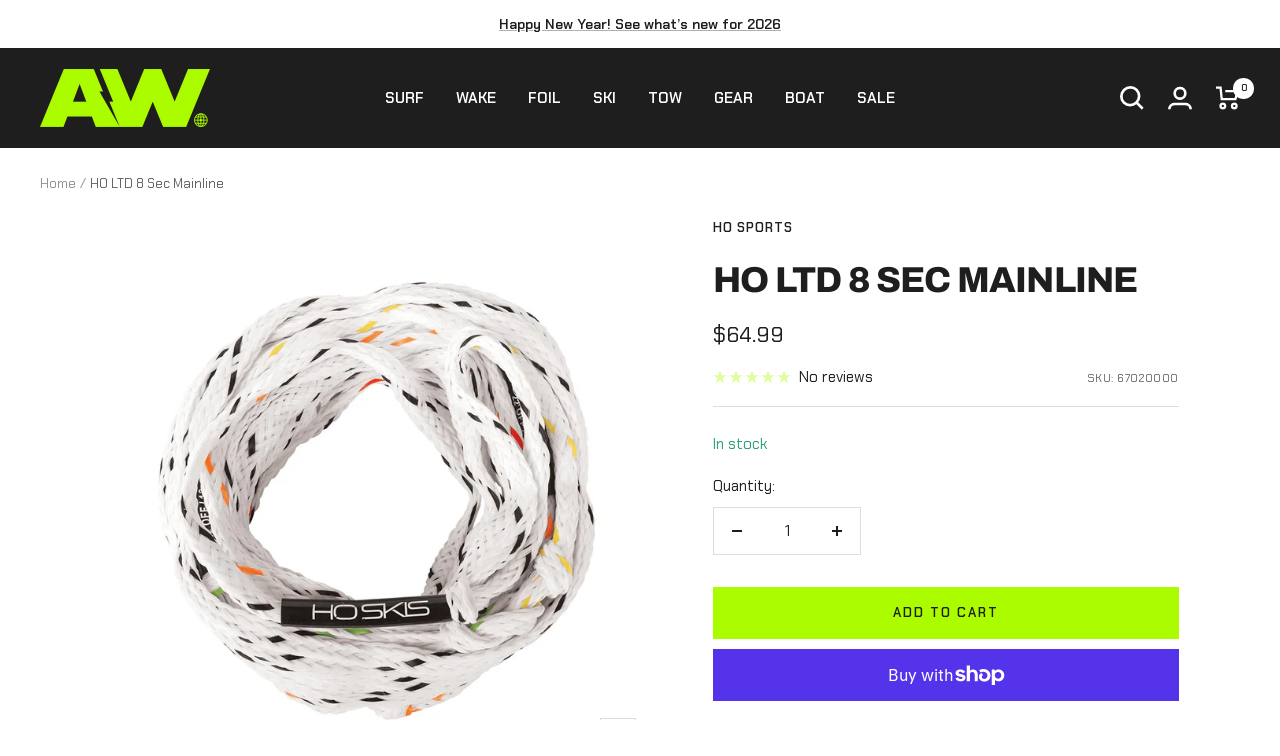

--- FILE ---
content_type: text/javascript; charset=utf-8
request_url: https://activewake.com/products/ho-2018-ltd-8-sec-mainline.js
body_size: 552
content:
{"id":8288589087023,"title":"HO LTD 8 Sec Mainline","handle":"ho-2018-ltd-8-sec-mainline","description":"\u003cdiv id=\"product-truncation\"\u003eThe 70’ 8-section LTD Mainline features AWSA color coded rope lengths from longline through 39.5’ off(10.75m), giving users a single rope to cover beginners through the super advanced tournament skiers. It’s a great all around rope for general boating, constructed in pre-stretched 80 strand rope with shortening loops that are easy to detach\/attach.\u003c\/div\u003e","published_at":"2018-06-21T16:58:45-07:00","created_at":"2023-05-08T16:22:56-07:00","vendor":"HO Sports","type":"Waterski Ropes \u0026 Handles","tags":["ActiveWake In-Stock"],"price":6499,"price_min":6499,"price_max":6499,"available":true,"price_varies":false,"compare_at_price":null,"compare_at_price_min":0,"compare_at_price_max":0,"compare_at_price_varies":false,"variants":[{"id":45041838817583,"title":"Default Title","option1":"Default Title","option2":null,"option3":null,"sku":"67020000","requires_shipping":true,"taxable":false,"featured_image":null,"available":true,"name":"HO LTD 8 Sec Mainline","public_title":null,"options":["Default Title"],"price":6499,"weight":907,"compare_at_price":null,"inventory_management":"shopify","barcode":"054065637602","quantity_rule":{"min":1,"max":null,"increment":1},"quantity_price_breaks":[],"requires_selling_plan":false,"selling_plan_allocations":[]}],"images":["\/\/cdn.shopify.com\/s\/files\/1\/0746\/7361\/9247\/files\/HOLTD8SecMainline.jpg?v=1732234108"],"featured_image":"\/\/cdn.shopify.com\/s\/files\/1\/0746\/7361\/9247\/files\/HOLTD8SecMainline.jpg?v=1732234108","options":[{"name":"Title","position":1,"values":["Default Title"]}],"url":"\/products\/ho-2018-ltd-8-sec-mainline","media":[{"alt":"The HO Sports HO LTD 8 Sec Mainline is a coiled white braided ski rope featuring black, yellow, and orange accents and a black HO Sports label.","id":40098619425071,"position":1,"preview_image":{"aspect_ratio":1.0,"height":1000,"width":1000,"src":"https:\/\/cdn.shopify.com\/s\/files\/1\/0746\/7361\/9247\/files\/HOLTD8SecMainline.jpg?v=1732234108"},"aspect_ratio":1.0,"height":1000,"media_type":"image","src":"https:\/\/cdn.shopify.com\/s\/files\/1\/0746\/7361\/9247\/files\/HOLTD8SecMainline.jpg?v=1732234108","width":1000}],"requires_selling_plan":false,"selling_plan_groups":[]}